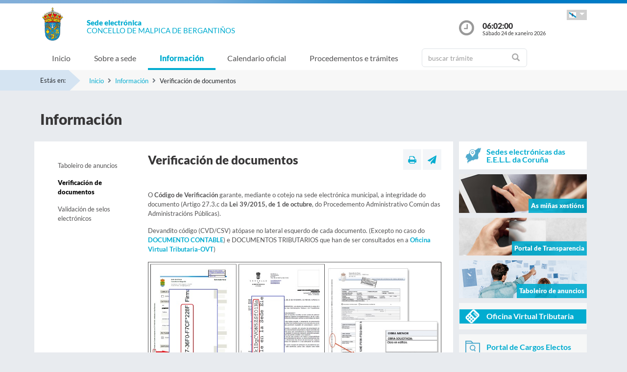

--- FILE ---
content_type: text/html;charset=UTF-8
request_url: https://sede.malpicadebergantinos.es/sxc/gl/informacion/verificacion_documentos/
body_size: 25967
content:

















			
				
			

			
				
					
					
						














	
	


<!DOCTYPE html PUBLIC "-//W3C//DTD XHTML 1.0 Transitional//EN" "http://www.w3.org/TR/xhtml1/DTD/xhtml1-transitional.dtd">
<html xmlns="http://www.w3.org/1999/xhtml" xml:lang="gl">
<head>
	<meta charset="utf-8">
	<meta http-equiv="X-UA-Compatible" content="IE=11">
	<meta name="viewport" content="width=device-width, initial-scale=1, shrink-to-fit=no">
	<meta http-equiv="CACHE-CONTROL" content="no-cache"/>
	<meta http-equiv="PRAGMA" content="no-cache"/>
	<meta http-equiv="Expires" content="0"/>
	<meta http-equiv="Content-Type" content="text/html; charset=UTF-8" />
	<meta name="description" content="" />
	<meta name="keywords" content="" />
	

	
	
	
	
		
	
	
	<title> Sede electrónica  Malpica de Bergantiños - Verificación de documentos</title>
	
	<link href="/sxc/export/system/modules/tgs.dipacoruna.subsede/resources/css/fontsGoogleapisFamilyLato.css" rel="stylesheet">
	<link href="/sxc/export/system/modules/tgs.dipacoruna.subsede/resources/css/glyphicons.css" rel="stylesheet" type="text/css">
	<link href="/sxc/export/system/modules/tgs.dipacoruna.subsede/resources/css/font-awesome.min.css" rel="stylesheet">

	<!-- Latest compiled and minified CSS -->
	<link href="/sxc/export/system/modules/tgs.dipacoruna.subsede/resources/css/bootstrap.min.css_1924498.css" rel="stylesheet">
	<link rel="shortcut icon" href="/sxc/favicon.ico" type="image/x-icon"/>
	
	<!-- Custom styles for this template -->
	<link href="/sxc/export/system/modules/tgs.dipacoruna.subsede/resources/css/subsede.css_1924561.css" rel="stylesheet" type="text/css" />
	
	<!-- librerías opcionales que activan el soporte de HTML5 para IE8 -->
	<!--[if lt IE 9]>
    <![endif]-->
	
	
		
		<link href="/sxc/export/system/modules/tgs.dipacoruna.subsede/resources/css/sede-background.css_641708109.css" rel="stylesheet" type="text/css" />
		
		
	
	<script type="text/javascript" charset="utf-8" src="/sxc/system/modules/tgs.dipacoruna.subsede/resources/js/resources.js?locale=gl"></script>	

		
			<script type="text/javascript" src="/sxc/export/system/modules/tgs.dipacoruna.subsede/resources/js/jquery.min.js_1914089625.js"></script>
		
			<script type="text/javascript" src="/sxc/export/system/modules/tgs.dipacoruna.subsede/resources/js/js.js_1914089625.js"></script>
	
	<link rel="stylesheet" type="text/css" href="/sxc/export/system/modules/tgs.dipacoruna.subsede/resources/css/avisos.ww.min.css" />
	<link rel="stylesheet" type="text/css" href="/sxc/export/system/modules/tgs.dipacoruna.subsede/resources/css/cookieconsent.min.css" />

	<!-- Matomo Code -->
    <script type="text/javascript" src="/sxc/export/system/modules/tgs.dipacoruna.subsede/resources/js/matomo_inline.js_1914089625.js"></script>
	<!-- End Matomo Code -->
	

	<!--[if gte IE 6]>
		<link href="/sxc/export/system/modules/tgs.dipacoruna.subsede/resources/css/ie.css" rel="stylesheet" type="text/css" />
	<![endif]-->
	
</head>

						











<!-- WARNINGS -->
        
	
	

						<div class="wrap_gral">
							<!-- wrap -->
							<div class="wrap">
								














<body>
<div class="container-fluid">
	<div class="row ">
		<div class="col-md-12 barrasup"></div>
	</div>
</div>
<div class="container-fluid bgheader">
	<div class="container">
		<div class="row header">
			<div class="col-2 col-md-1 ">
				<div class="logo ">
					
  						<img id="logoCabecera" src="/sxc/export/sites/malpica/recursos/images/Malpica.png" alt="Malpica de Bergantiños" class="float-left d-block"/>
  					
				</div>
			</div>
			<div class="col-4 col-md-8">
				<h1>
					<span class="sedeInterior d-block"><span>Sede electr&oacute;nica</span></span>
					<span class="diputacionInterior d-block">Concello de Malpica de Bergantiños</span>
				</h1>
			</div>
			<div class="col-6 col-md-3">
				<div class="containerIdioma ">
					<div class="dropdown">
						<a class="btn dropdown-toggle idioma" href="#" role="button" id="dropdownMenuIdioma" data-bs-toggle="dropdown" aria-haspopup="true" aria-expanded="false">
							<img src="/sxc/export/system/modules/tgs.dipacoruna.subsede/resources/img/Galego.png">
						</a>
						<ul class="dropdown-menu" aria-labelledby="dropdownMenuIdioma">
							
										<li><a class="dropdown-item" title="Galego" lang="gl">
											<img src="/sxc/export/system/modules/tgs.dipacoruna.subsede/resources/img/Galego.png">Galego
										</a></li>
							
										<li><a class="dropdown-item" href="/sxc/es/informacion/verificacion_documentos/index.html" title="Castellano" lang="es">
											<img src="/sxc/export/system/modules/tgs.dipacoruna.subsede/resources/img/Castellano.png">Castellano
										</a></li>
							 
						</ul>
					</div>
				</div>
				<div class="hora row ">
					<div class="col-2 col-md-2">
						<img src="/sxc/export/system/modules/tgs.dipacoruna.subsede/resources/img/clockInterior.png" class="mx-auto d-block">
					</div>
					<div class="col-9 col-md-10">
						<span class="hour interior d-block" id="hora">06:01:56</span>
						<span class="date interior d-block" id="fecha">Sábado 24 de xaneiro 2026</span>
					</div>
				</div>
			</div>
		</div>
	</div>   
   









	<!-- menu -->
	
	<nav class="navbar navbar-expand-md navbar-interior bg-light">
		<div class="container">
			<a class="navbar-brand" href="#"></a>
			<button class="navbar-toggler" type="button" data-bs-toggle="collapse" data-bs-target="#navbarTogglerSede" aria-controls="navbarTogglerSede" aria-expanded="false" aria-label="Toggle navigation">
    			<span class="navbar-toggler-icon"></span>
  			</button>
			
			<div class="collapse navbar-collapse" id="navbarTogglerSede">
				<ul class="navbar-nav mr-auto ">
					
         	 			<li class='nav-item'>
							<a target="_top" href="/sxc/gl/index.html" title="Inicio" class="nav-link ">Inicio</a>
						</li>
					
         	 			<li class='nav-item'>
							<a target="_top" href="/sxc/gl/sobrelasede/" title="Sobre a sede" class="nav-link ">Sobre a sede</a>
						</li>
					
         	 			<li class='nav-item'>
							<a target="_top" href="/sxc/gl/informacion/" title="Información" class="nav-link active">Información</a>
						</li>
					
         	 			<li class='nav-item'>
							<a target="_top" href="/sxc/gl/calendario_oficial/" title="Calendario oficial" class="nav-link ">Calendario oficial</a>
						</li>
					
         	 			<li class='nav-item'>
							<a target="_top" href="/sxc/gl/procedimientosytramites/" title="Procedementos e trámites" class="nav-link ">Procedementos e trámites</a>
						</li>
					
         	 			<li class="nav-item">
							











<form method="post" class="buscForm" id="formBuscadorTramitesSup" action="/sxc/gl/procedimientosytramites/">
	<div class="row">
		<div class="col-8 col-md-12">
			<div class="inner-addon right-addon ">
				<i class="glyphicon glyphicon-search"></i>
				<input class="form-control" type="text" id="busq" name="query" placeholder="buscar trámite"/>
                <input type="hidden" name="search" value="search"/>
			</div>
		</div>
	</div>
</form>
						</li>
					
				</ul>
			</div>
		</div>
	</nav>
							</div>
						</div>
					
				
			

			 


				




<!-- migas -->





<div class="container-fluid bgbreadcum">
	<div class="container">
		<div class="estasen">Estás en:</div>
		<nav aria-label="breadcrumb">
			<ol class="breadcrumb">
					
							<li class="breadcrumb-item active" aria-current="page"><a href="/sxc/gl/" title="Inicio">Inicio</a></li>
					
							<li class="breadcrumb-item active" aria-current="page"><a href="/sxc/gl/informacion/" title="Información">Información</a></li>
				
							<li class="breadcrumb-item">Verificación de documentos</li>           		 		
           						
			</ol>
		</nav>
	</div>
</div>
<!-- fin migas -->

<section class="top40">
	<div class="container">
		<div class="row">
			<div class="col-md-12">
				<h1>Información</h1>
			</div>
		</div>
	</div>
</section>

<section class="top20 bottom40">
	<div class="container">
		<div class="row">
			<div class="col-md-9 fondoContendor">
				<div class="row">
					<div class="col-md-3">
						









<nav class="navbar navbar-toggleable-md navbar-expand-md menuVertical">
	<button class="navbar-toggler" type="button" data-bs-toggle="collapse" data-bs-target="#navbar1">
    	<span class="navbar-toggler-icon"></span>
  	</button>
  	<div class="collapse navbar-collapse" id="navbar1">
    	<ul class="navbar-nav flex-column">
<!--<nav class="nav flex-column">-->
	
				<li class="nav-item">
					<a href="/sxc/gl/informacion/tablon/" title="Taboleiro de anuncios" class="nav-link ">Taboleiro de anuncios</a>
				</li>
			
				<li class="nav-item">
					<a href="/sxc/gl/informacion/verificacion_documentos/" title="Verificación de documentos" class="nav-link active">Verificación de documentos</a>
				</li>
			
				<li class="nav-item">
					<a href="/sxc/gl/informacion/validacion_sellos/" title="Validación de selos electrónicos" class="nav-link ">Validación de selos electrónicos</a>
				</li>
			
		</ul>
	</div>
</nav>

					</div>
					
					<div class="col-md-9">
						
						
				
							
								<!-- modulo comun a todas las páginas -->
								








<div class="row">
	<div class="col-7 col-md-9">
		
			<h2>Verificación de documentos</h2>		
		
	</div>
	<div class="col-5 col-md-3">
		<div class="utilidades">
			<a class="util prim" href="#" title="Imprimir"><i class="fa fa-print"></i></a>
			<a class="util" href="mailto:?Subject=Verificación de documentos&amp;body=Te invito a que visites la siguiente direcci&oacute;n: https://sede.malpicadebergantinos.es/sxc/gl/informacion/verificacion_documentos/index.html" title="Enviar a un amigo"><i class="fa fa-paper-plane"></i></a>
		</div>
	</div>
</div>
								<!-- fin modulo titulo -->
            				
							
							
								<div class="top40 contenido">
									
										<p>O <strong>Código de Verificación</strong> garante, mediante o cotejo na sede electrónica municipal, a integridade do documento (Artigo 27.3.c da&nbsp;<strong>Lei 39/2015, de 1 de octubre</strong>, do Procedemento Administrativo Común das Administracións Públicas).</p>
<p>Devandito código (CVD/CSV) atópase no lateral esquerdo de cada documento. (Excepto no caso do <a title="Verificación de/do Documento Contable" href="/sxc/recursos/enlaces/Varios/DocumentoContableCSV" target="_blank" rel="noopener noreferrer"><strong>DOCUMENTO CONTABLE</strong></a>)&nbsp;e&nbsp;DOCUMENTOS TRIBUTARIOS que han de ser consultados en a&nbsp;<a title="Ligazón" href="https://ovtmalpica.dacoruna.gal/ga/150435/AMALPICA/csv" target="_blank" rel="noopener noreferrer"><strong>Oficina Virtual Tributaria-OVT</strong></a>)</p>
									
									
										<img class="centrada img-fluid" src="https://entidadeslocais.dacoruna.gal/sxc/export/sites/sededacoruna/recursos/images/Hoja_CVDV3.jpg" alt="Imaxe CVD"/>
									
									
								</div>
							
								<div class="top40 contenido">
									
										<p>Introduza o código para comprobar a súa autenticidade:</p>
									
									
									
								</div>
							

							
							
							<iframe class="iframe_cvd" src="https://sede.malpicadebergantinos.es/tramitador/ciudadano?idLogica=verificarFirmaOpenCMS&entrada=ciudadano&idEntidad=malpica"></iframe>
						
					</div>
				</div>
			</div>
			<div class="col-md-3">
					











	
		
		
		
		
	
	
	
		<div class="bannerTexto bottom10">
			<a href="https://entidadeslocais.dacoruna.gal/sxc/gl" title="Sedes electrónicas das E.E.L.L. da Coruña e Oficinas de Rexistro Cl@ve">
				<div class="row">
					<div class="col-2 col-sm-2">
						
							
							
								<img class="d-block" src="/sxc/export/system/modules/tgs.dipacoruna.subsede/resources/img/icon_Subsedes.png">
							
						
					</div>
					<div class="col-10 col-sm-10 labelMenuLateral">
						Sedes electrónicas das E.E.L.L. da Coruña
					</div>
				</div>
			</a>
		</div>
				<!-- columna derecha  todos -->
		<div class="bannerImg bottom10">
			<a href="https://sede.malpicadebergantinos.es/tramitador/ciudadano?idLogica=inicio&entrada=ciudadano&idEntidad=malpica&fkIdioma=GL" title="As miñas xestións - Notificacións">
				<img src="/sxc/export/system/modules/tgs.dipacoruna.subsede/resources/img/bg_bannerMisGestiones.png">
				<p>As miñas xestións</p>
			</a>
		</div>
		
		<div class="bannerImg bottom10">
			<a href="/sxc/gl/portal_transparencia/" title="Portal de Transparencia">
				
					
					
						<img src="/sxc/export/system/modules/tgs.dipacoruna.subsede/resources/img/bg_bannerTransparenciaSubsede.png">
					
				
				<p>Portal de Transparencia</p>
			</a>
		</div>
		
		<div class="bannerImg bottom10">
			<a href="/sxc/gl/informacion/" title="Taboleiro de anuncios">
				<img src="/sxc/export/system/modules/tgs.dipacoruna.subsede/resources/img/bg_bannerTablonAnuncios.jpg">
				<p>Taboleiro de anuncios</p>
			</a>
		</div>
		
				
					<div class="fondocaja bottom10 ">
						<a href="/sxc/gl/sobrelasede/oficina_virtual/" title="Acceso a Oficina Virtual Tributaria">
							<div class="row negativo">
								<div class="col-2 col-sm-2">
									<img class="d-block" src="/sxc/export/system/modules/tgs.dipacoruna.subsede/resources/img/iconos/tributarios.png" width="29">
								</div>
								<div class="col-10 col-sm-10 labelMenuLateral negativo">Oficina Virtual Tributaria</div>
							</div>
						</a>
					</div>
				
		

		
			<div class="fondocaja bottom10" >
				<a href="https://sede.malpicadebergantinos.es/tramitador/ciudadano?idLogica=inicioCargosElectos&entrada=ciudadano&idEntidad=malpica&fkIdioma=GL" title="Acceso á documentación de Órganos Colexiados">
					<div class="row">
						<div class="col-2 col-sm-2">
							<img class="d-block" src="/sxc/export/system/modules/tgs.dipacoruna.subsede/resources/img/organoscolegiados.svg" width="30">
						</div>
						<div class="col-10 col-sm-10 labelMenuLateral">
							Portal de Cargos Electos
						</div>
					</div>
				</a>
			</div>  
		
		
		
			<div class="fondocaja bottom10" >
				<a href="https://sede.malpicadebergantinos.es/tramitador/ciudadano?idLogica=inicioPortalEmpresas&entrada=ciudadano&idEntidad=malpica&fkIdioma=GL" title="Acceso á documentación de Empresas">
					<div class="row">
						<div class="col-2 col-sm-2">
							<img class="d-block" src="/sxc/export/system/modules/tgs.dipacoruna.subsede/resources/img/portal_empresas.png" width="40">
						</div>
						<div class="col-10 col-sm-10 labelMenuLateral">
							Portal de Empresas
						</div>
					</div>
				</a>
			</div>
		
		
		
		
		<div class="fondocaja bottom10">
			<!--<a href="https://sede.dacoruna.gal/sxc/gl/sobrelasede/impresos_generales/">-->
			<a href="/sxc/gl/sobrelasede/impresos_generales/" title="Impresos xerais">
				<div class="row">
					<div class="col-2 col-sm-2">
						
							
							
								<img class="d-block" src="/sxc/export/system/modules/tgs.dipacoruna.subsede/resources/img/icon_ImpresosGeneralesSubsede.png">
							
						
					</div>
					<div class="col-10 col-sm-10 labelMenuLateral">
						Impresos xerais
					</div>
				</div>
			</a>
		</div>
		
		<div class="fondocaja top10 bottom20">
			<h4 class="titulo">Outros Servizos</h4>
			<ul class="listado">
				
					
					
					
					<li ><a href="/sxc/gl/cita/index.html" title="Solicitude de Cita Previa" ><b>Solicitude de Cita Previa</b></a></li>
				
					
					
					
					<li ><a href="http://www.contratosdegalicia.es/consultaOrganismo.jsp?lang=gl&ID=800&N=238&OR=238" title="Perfil do contratante" target="_blank">Perfil do contratante</a></li>
				
					
					
					
					<li ><a href="https://entidadeslocais.dacoruna.gal/sxc/recursos/enlaces/EnlacesInteres/Portal_Face" title="Entrada de Facturas Electrónicas" target="_blank">Entrada de Facturas Electrónicas</a></li>
				
					
					
					
					<li ><a href="https://entidadeslocais.dacoruna.gal/sxc/recursos/enlaces/EnlacesInteres/Portal_Notifica" title="Sistema de Notificación Electrónica" target="_blank">Sistema de Notificación Electrónica</a></li>
				
					
					
					
					<li ><a href="/sxc/gl/procedimientosytramites/tramites/Reclamacionesquejasysugerencias_N" title="Caixa de suxestións, queixas ou reclamacións" >Caixa de suxestións, queixas ou reclamacións</a></li>
				
					
					
					
					<li ><a href="https://entidadeslocais.dacoruna.gal/sxc/recursos/enlaces/Canal-Antifraude-gl" title="Canle AntiFraude" target="_blank">Canle AntiFraude</a></li>
				
					
					
					
					<li ><a href="https://entidadeslocais.dacoruna.gal/sxc/gl/actualidad/ultimas_noticias/" title="Actualidade" target="_blank">Actualidade</a></li>
				
					
					
					
					<li ><a href="/sxc/gl/informacion/verificacion_documentos/" title="Verificación de documentos" >Verificación de documentos</a></li>
				
					
					
					
					<li ><a href="https://entidadeslocais.dacoruna.gal/sxc/recursos/enlaces/EnlacesInteres/RegistroElectronicoComun" title="Rexistro Electrónico Común" target="_blank">Rexistro Electrónico Común</a></li>
				
			</ul>
		</div>
	


				</div>
			</div>
		</div>
	</section>

	





			
				
			

			

			 


			
				











<footer class="site-footer invert minimal">
	<div class="footer-area-wrap">
		<div class="container">
			<div class="row">
				<div class="col-md-4">
					
						
						
						
				
						
						
							<img id="logoPieEntidad" src="/sxc/export/sites/malpica/recursos/images/Malpica.png" alt="Malpica de Bergantiños"/>
											
				
						
						
						
							<h5 class="top20">Concello de Malpica de Bergantiños</h5>
						
						
							<span class="d-block txtfooter">Emilio González, 1</span>
						
						
							<span class="d-block txtfooter">15113 Malpica de Bergantiños - A Coruña </span>
						
						
							<span class="d-block txtfooter">Tlf: 981 720 001</span>
						
						
							
							
								
								
									<span class="d-block txtfooter">
										Informaci&oacute;n: <a href="mailto:sede@malpicadebergantinos.es" title="">sede@malpicadebergantinos.es</a>
									</span>
									<span class="d-block txtfooter">
										<a href="/sxc/gl/contacto" title="Ir a Contacto ">
										Ir a Contacto 
										</a>
									</span>
								
							
						
					
				</div>
				<div class="col-md-4">
					<h5>ACCESOS DIRECTOS</h5>
					<ul class="footer-enlaces">
						
							
							
								<li>
									<a href="/sxc/gl/cita/" target="_blank" class="colorBlanco"><b>
										
										Solicitude de Cita Previa</b>
									</a>
								</li>					
							
											
						<li>
							<a href="https://entidadeslocais.dacoruna.gal/sxc/gl">
								Sedes electrónicas das E.E.L.L. da Coruña e Oficinas de Rexistro Cl@ve
							</a>
						</li>
						<li>
							
							<a href="https://sede.malpicadebergantinos.es/tramitador/ciudadano?idLogica=inicio&entrada=ciudadano&idEntidad=malpica&fkIdioma=GL" target="_blank">
								As miñas xestións - Notificacións
							</a>
						</li>
						<li>
							<a href="/sxc/gl/portal_transparencia/" target="_blank">
								
								Portal de Transparencia
							</a>
						</li>
						<li>
							<a href="/sxc/gl/sobrelasede/impresos_generales/">
								Impresos xerais
							</a>
						</li>
						<li>
							<a href="/sxc/gl/calendario_oficial">
								
								Calendario Oficial
							</a>
						</li>
						<li>
							
							<a href="http://www.contratosdegalicia.es/consultaOrganismo.jsp?lang=gl&ID=800&N=238&OR=238" target="_blank">
								
								Perfil do Contratante
							</a>
						</li>
						<li>
							<a href="/sxc/gl/informacion/tablon/">
								
								Taboleiro de Anuncios
							</a>
						</li>
				
					
					
						<li>
							<a href="/sxc/gl/procedimientosytramites/tramites/Reclamacionesquejasysugerencias_N">
								
								Buzón de Suxerencias, Queixas ou Reclamacións
							</a>
						</li>					
					
				
						<li>
							<a href="/sxc/gl/informacion/verificacion_documentos/">
								
								Verificación de Documentos
							</a>
						</li>
					</ul>
				</div>
				<div class="col-md-4">
					









<ul class="footer-enlaces">		
 
 	<h5>Enlaces de interese</h5>		
	
    	
        
			
            	
                
                
				
            		<li><a href="http://www.concellomalpica.com/" title="Abre nova ventá coa páxina web do Concello de Malpica" target="_blank">Concello de Malpica</a></li>
						
			
		
	
 
 
	        	
			
            	
                
                
				
            		<li><a href="https://www.dacoruna.gal/" title="Abre nova ventá coa páxina web da Deputación da Coruña" target="_blank">Deputación da Coruña</a></li>
						
			
            	
                
                
				
            		<li><a href="https://www.xunta.gal" title="Abre nova ventá coa páxina web da Xunta de Galicia" target="_blank">Xunta de Galicia</a></li>
						
			
            	
                
                
				
            		<li><a href="https://administracion.gob.es/" title="Abre nova ventá coa páxina web de Punto Acceso Xeral" target="_blank">Punto Acceso Xeral</a></li>
						
			
            	
                
                
				
            		<li><a href="https://bop.dacoruna.gal/" title="Abre nova ventá coa páxina web do BOP A Coruña" target="_blank">BOP</a></li>
						
			
            	
                
                
				
            		<li><a href="https://www.xunta.gal/diario-oficial-galicia/" title="Abre nova ventá coa páxina web do Diario Oficial de Galicia" target="_blank">DOG</a></li>
						
			
            	
                
                
				
            		<li><a href="https://boe.es/" title="Abre nova ventá coa páxina web do Boletín Oficial do Estado" target="_blank">BOE</a></li>
						
			
            	
                
                
				
            		<li><a href="https://www.dnie.es/" title="Abre nova ventá coa páxina web do DNIe" target="_blank">eDNI</a></li>
						
			
            	
                
                
				
            		<li><a href="https://valide.redsara.es" title="Abre nova ventá coa páxina web de Validacións" target="_blank">Validacións</a></li>
						
			
            	
                
                
				
            		<li><a href="https://www.fnmt.es/" title="FNMT" target="_blank">FNMT</a></li>
						
			
            	
                
                
				
            		<li><a href="https://www1.sedecatastro.gob.es/" title="Oficina Virtual do Catastro" >Oficina Virtual do Catastro</a></li>
						
			
									
										<li>
											<a href="https://sede.dacoruna.gal">
												Sede Electrónica Deputación Provincial da Coruña
											</a>
										</li>
									
		
	
	
 
 </ul>
			

				</div>
			</div>
		</div>
	</div>
	<div class="footer-container container">
		<div class="site-info">
			<div class="footer-links">
				<ul class="inline-list footlink">				
					<li class="pieConResaltado">
						<a href="/sxc/gl/soporte" target="_top" title="Soporte técnico">
							Soporte técnico
						</a> - 
					</li>
					<li>
						<a href="/sxc/gl/accesibilidad" target="_top" title="Accesibilidade">
							Accesibilidade
						</a> - 
					</li>
					<li>
						<a href="/sxc/gl/mapaweb" target="_top" title="Mapa web">
							Mapa web
						</a> - 
					</li>
					<li>
						<a href="/sxc/gl/avisolegal" target="_top" title="Aviso legal">
							Aviso legal
						</a> - 
					</li>
						
							
							
								<li>
									<a href="/sxc/gl/sobrelasede/proteccion_datos/" target="_top" title="Privacidade">
										Privacidade
									</a> - 
								</li>
							
						

					
					
					<li>
						<a href="/sxc/gl/sobrelasede/seguridad" target="_top" title="Seguridade">
							Seguridade
						</a> - 
					</li>
					
					
					<li class="pieConResaltado">
						<a href="/sxc/gl/ayuda" target="_top" title="Axuda">
							Axuda
						</a>
					</li>
				</ul>
			</div>
			<div class="footer-container">
				<div class="footer-copyright">&copy; 2026 Plataforma de Administraci&oacute;n Electr&oacute;nica · Deputación Provincial da Coruña</div>
			</div>
		</div>
	</div>	
	<div class="footer-container container">
		<div class="row">
			<div class="col-md-4">
			
			
		
					<a href="https://sede.dacoruna.gal" title="Sede Deputación da Coruña" target="_blank">
							<img src="https://sede.dacoruna.gal/sxc/export/sites/diputacion/recursos/images/logoDiputacionNegativo.svg"  title="Sede Diputación de A Coruña" id="logoConcelloDixital" class="pieLogos">
					</a>
			</div>			
			<div class="col-md-4">
			
			
		
					<a href="https://entidadeslocais.dacoruna.gal/sxc/recursos/enlaces/Varios/concelloDixital" title="Concello Dixital" target="_blank">
							<img src="https://sede.dacoruna.gal/sxc/export/sites/diputacion/recursos/images/TEDEC24_20211220_Imagotipo-fondo-transparente-vectorial_3.svg"  title="Diputación Provincial de A Coruña" id="logoConcelloDixital" class="pieLogos">
					</a>
			</div>					
			<div class="col-md-4">			
							
								
								<a href="/sxc/gl/sobrelasede/seguridad" title="ENS">
									<img src="https://sede.dacoruna.gal/sxc/export/sites/diputacion/recursos/images/distintivo_ens_certificacion_MEDIA_165x201.png"  title="ENS" class="pieLogos">
								</a>
								
								
							
			</div>
		</div>
	</div>		
</footer>	


<!-- jQuery library -->
<script src="/sxc/export/system/modules/tgs.dipacoruna.subsede/resources/js/jquery-ui.min.js_1924499.js"></script>

<script src="/sxc/export/system/modules/tgs.dipacoruna.subsede/resources/js/datepicker_languages.js_1924498.js"></script>
<script src="/sxc/export/system/modules/tgs.dipacoruna.subsede/resources/js/calendario.js_1924498.js"></script>

<!-- Popper JS -->
<!--<script src="/sxc/system/modules/tgs.dipacoruna.subsede/resources/js/popper.min.js?001"></script>-->

<!-- Latest compiled JavaScript -->
<script src="/sxc/export/system/modules/tgs.dipacoruna.subsede/resources/js/bootstrap.bundle.min.js_1924498.js"></script>

				




--- FILE ---
content_type: text/css
request_url: https://sede.malpicadebergantinos.es/sxc/export/system/modules/tgs.dipacoruna.subsede/resources/css/sede-background.css_641708109.css
body_size: 43
content:







	









	
			#cuerpo{
				background: url('/sxc/recursos/images/malpica.jpg') no-repeat top center fixed; 
				background-size: cover;"
			}		
	

--- FILE ---
content_type: image/svg+xml
request_url: https://sede.dacoruna.gal/sxc/export/sites/diputacion/recursos/images/TEDEC24_20211220_Imagotipo-fondo-transparente-vectorial_3.svg
body_size: 8995
content:
<?xml version="1.0" encoding="UTF-8" standalone="no"?>
<svg
   viewBox="0 0 483.61 169.52"
   version="1.1"
   id="svg139"
   sodipodi:docname="TEDEC24_20211220_Imagotipo-fondo-transparente-vectorial_3.svg"
   inkscape:version="1.1.1 (3bf5ae0d25, 2021-09-20)"
   xmlns:inkscape="http://www.inkscape.org/namespaces/inkscape"
   xmlns:sodipodi="http://sodipodi.sourceforge.net/DTD/sodipodi-0.dtd"
   xmlns="http://www.w3.org/2000/svg"
   xmlns:svg="http://www.w3.org/2000/svg">
  <sodipodi:namedview
     id="namedview141"
     pagecolor="#ffffff"
     bordercolor="#666666"
     borderopacity="1.0"
     inkscape:pageshadow="2"
     inkscape:pageopacity="0.0"
     inkscape:pagecheckerboard="0"
     showgrid="false"
     inkscape:zoom="2.834929"
     inkscape:cx="241.805"
     inkscape:cy="84.834576"
     inkscape:window-width="1920"
     inkscape:window-height="1017"
     inkscape:window-x="1672"
     inkscape:window-y="-8"
     inkscape:window-maximized="1"
     inkscape:current-layer="imago_bg_blanco" />
  <defs
     id="defs78">
    <style
       id="style76">.cls-a1{fill:#ffffff;} .cls-a2{fill:#ffffff;}  .cls-1,.cls-3{fill:#252d64;}.cls-2,.cls-5{fill:#ec1e27;}.cls-3,.cls-4,.cls-5{fill-rule:evenodd;}.cls-4,.cls-7{fill:#242656;}.cls-6{fill:#d61c23;}</style>
  </defs>
  <g
     id="imago_bg_blanco"
     data-name="imago bg blanco">
    <path
       class="cls-a1"
       d="M349.6,71.54a11.36,11.36,0,0,1-4.84-5,17.22,17.22,0,0,1-1.66-7.89V53.22a16.87,16.87,0,0,1,1.66-7.79,11.32,11.32,0,0,1,4.84-4.94,18.07,18.07,0,0,1,15.26,0,11.32,11.32,0,0,1,4.84,4.94,16.87,16.87,0,0,1,1.66,7.79v5.55a17,17,0,0,1-1.66,7.82,11.4,11.4,0,0,1-4.84,5,17.88,17.88,0,0,1-15.26,0ZM362,64a7.53,7.53,0,0,0,1.68-5.24V53.22A7.4,7.4,0,0,0,362,48a7,7,0,0,0-9.48,0,7.4,7.4,0,0,0-1.68,5.19v5.55A7.58,7.58,0,0,0,352.47,64a7,7,0,0,0,9.5,0Z"
       id="path80" />
    <path
       class="cls-a2"
       d="M366.71,133.81a2.67,2.67,0,0,0,.62,1.89,2.23,2.23,0,0,0,1.74.66h2.29v7.39h-4.2a7.76,7.76,0,0,1-6-2.32,9.3,9.3,0,0,1-2.15-6.55V96.75h7.71Z"
       id="path82" />
    <path
       class="cls-a1"
       d="M120,71.14a14.25,14.25,0,0,1-5.78-6,20.24,20.24,0,0,1-2-9.32V42.9a20.31,20.31,0,0,1,2-9.33A14.33,14.33,0,0,1,120,27.51a17.62,17.62,0,0,1,8.85-2.13,16.13,16.13,0,0,1,7.66,1.81,15.38,15.38,0,0,1,5.71,5.21,20.82,20.82,0,0,1,3.11,8.05h-7.93a11.28,11.28,0,0,0-1.84-4,8.72,8.72,0,0,0-3-2.59,7.85,7.85,0,0,0-3.73-.91,8.68,8.68,0,0,0-4.63,1.21,8,8,0,0,0-3,3.44,12.07,12.07,0,0,0-1.07,5.26V55.77A12.1,12.1,0,0,0,121.25,61a7.92,7.92,0,0,0,3,3.42,8.76,8.76,0,0,0,4.63,1.19,8.22,8.22,0,0,0,3.76-.87,8.49,8.49,0,0,0,3-2.55,10.71,10.71,0,0,0,1.81-4h7.93a21.4,21.4,0,0,1-3.14,8,15.51,15.51,0,0,1-5.71,5.2,16.06,16.06,0,0,1-7.63,1.81A17.72,17.72,0,0,1,120,71.14Z"
       id="path84" />
    <path
       class="cls-a1"
       d="M161,71.54a11.36,11.36,0,0,1-4.84-5,17.35,17.35,0,0,1-1.66-7.89V53.22a17,17,0,0,1,1.66-7.79A11.32,11.32,0,0,1,161,40.49a18.07,18.07,0,0,1,15.26,0,11.32,11.32,0,0,1,4.84,4.94,16.87,16.87,0,0,1,1.66,7.79v5.55a17,17,0,0,1-1.66,7.82,11.4,11.4,0,0,1-4.84,5,17.88,17.88,0,0,1-15.26,0ZM173.38,64a7.53,7.53,0,0,0,1.68-5.24V53.22A7.4,7.4,0,0,0,173.38,48a7,7,0,0,0-9.48,0,7.4,7.4,0,0,0-1.68,5.19v5.55A7.62,7.62,0,0,0,163.88,64a7,7,0,0,0,9.5,0Z"
       id="path86" />
    <path
       class="cls-a1"
       d="M192.88,39.28h7.71V72.77h-7.71Zm19.83,13.2a6.35,6.35,0,0,0-1.61-4.65,6.14,6.14,0,0,0-4.58-1.64,6,6,0,0,0-4.39,1.53,5.84,5.84,0,0,0-1.54,4.34l-.68-6.94a12.07,12.07,0,0,1,3.82-4.71,9.29,9.29,0,0,1,5.44-1.61,10.2,10.2,0,0,1,8.3,3.56q3,3.57,2.95,10.08V72.77h-7.71Z"
       id="path88" />
    <path
       class="cls-a1"
       d="M237,71.49A11.77,11.77,0,0,1,232,66.36a17.54,17.54,0,0,1-1.75-8.14V53.67A17.24,17.24,0,0,1,232,45.62,11.77,11.77,0,0,1,237,40.54a17.06,17.06,0,0,1,8-1.74,19.57,19.57,0,0,1,5.05.63,15.43,15.43,0,0,1,4.26,1.82,11.64,11.64,0,0,1,3.14,2.9l-5.22,4.91a9,9,0,0,0-3.1-2.13,9.42,9.42,0,0,0-3.71-.74,7.54,7.54,0,0,0-5.55,2,7.44,7.44,0,0,0-2,5.53v4.55a7.7,7.7,0,0,0,2,5.66,7.45,7.45,0,0,0,5.56,2,9,9,0,0,0,6.81-3.09L257.46,68a12.1,12.1,0,0,1-3.17,2.86A15.38,15.38,0,0,1,250,72.64a20,20,0,0,1-5,.61A16.82,16.82,0,0,1,237,71.49Z"
       id="path90" />
    <path
       class="cls-a1"
       d="M271.48,71.51a11.86,11.86,0,0,1-5.12-5.11,17.24,17.24,0,0,1-1.78-8.15V54.48A19.59,19.59,0,0,1,266.27,46a11.94,11.94,0,0,1,4.94-5.35A15.51,15.51,0,0,1,279,38.8,12.36,12.36,0,0,1,286.34,41a13.27,13.27,0,0,1,4.64,6.2,26.74,26.74,0,0,1,1.6,9.81v2.19H269.84V53.51h15.58l0-.36a9.6,9.6,0,0,0-2-5.45A5.51,5.51,0,0,0,279,45.77a6.79,6.79,0,0,0-5.39,2.17,9.12,9.12,0,0,0-1.9,6.18v4.26a7.15,7.15,0,0,0,7.87,7.9,10.33,10.33,0,0,0,3.76-.72,11.6,11.6,0,0,0,3.34-2l5,4.71A18.75,18.75,0,0,1,286,71.94a16.51,16.51,0,0,1-6.4,1.31A17.43,17.43,0,0,1,271.48,71.51Z"
       id="path92" />
    <path
       class="cls-a1"
       d="M309.85,62.93a2.67,2.67,0,0,0,.61,1.89,2.26,2.26,0,0,0,1.74.66h2.29v7.38H310.3a7.78,7.78,0,0,1-6-2.32A9.3,9.3,0,0,1,302.14,64V25.86h7.71Z"
       id="path94" />
    <path
       class="cls-a1"
       d="M330.85,62.93a2.67,2.67,0,0,0,.61,1.89,2.26,2.26,0,0,0,1.74.66h2.29v7.38H331.3a7.78,7.78,0,0,1-6-2.32A9.3,9.3,0,0,1,323.14,64V25.86h7.71Z"
       id="path96" />
    <path
       class="cls-a2"
       d="M196.91,96.75h7.71v46.9h-7.71Zm4.45,39.51H212.3q4.77,0,7.4-2.38a8.7,8.7,0,0,0,2.63-6.78V113.3a8.71,8.71,0,0,0-2.63-6.78q-2.62-2.38-7.4-2.38H201.36V96.75H212.1a22.49,22.49,0,0,1,9.83,2,13.79,13.79,0,0,1,6.21,5.74,18.23,18.23,0,0,1,2.13,9.1v13.29a18.12,18.12,0,0,1-2.1,9,14,14,0,0,1-6.18,5.81,22,22,0,0,1-9.92,2H201.36Z"
       id="path98" />
    <path
       class="cls-a2"
       d="M241,96.75h7.68v7.71H241Zm0,13.42h7.68v33.48H241Z"
       id="path100" />
    <path
       class="cls-a2"
       d="M263.76,110.88l2.45,3.53-4.74,7.24h-4.85Zm.53,2.29-7.37-11h5l5.16,8.31,7.52,11.21h-4.95Zm1-4.12,4-6.92h5l-6.6,10.53Z"
       id="path102" />
    <path
       class="cls-a2"
       d="M280.46,96.75h7.68v7.71h-7.68Zm0,13.42h7.68v33.48h-7.68Z"
       id="path104" />
    <path
       class="cls-a2"
       d="M296.57,110.17h15.75v6.74H296.57Zm5.42,31.4q-2-2.23-2-6.63V100.43h7.71v33.45a3.18,3.18,0,0,0,.48,1.89,1.65,1.65,0,0,0,1.42.66h2.68v7.38h-4.13C305.37,143.81,303.31,143.07,302,141.57Z"
       id="path106" />
    <path
       class="cls-a2"
       d="M323.74,141.57c-1.92-1.71-2.87-4.31-2.87-7.79q0-5,2.9-7.45c1.94-1.66,4.84-2.48,8.71-2.48h9l.45,6h-9.39a5.24,5.24,0,0,0-3.43,1,3.67,3.67,0,0,0-1.15,3,3.5,3.5,0,0,0,1.49,3.11,8,8,0,0,0,4.48,1,14,14,0,0,0,5.47-.81,2.64,2.64,0,0,0,1.79-2.51l.68,4.77a5.67,5.67,0,0,1-1.92,2.65,9.35,9.35,0,0,1-3.31,1.59,15.7,15.7,0,0,1-4.23.54Q326.6,144.14,323.74,141.57Zm17.42-19.14a5.7,5.7,0,0,0-1.66-4.36,6.64,6.64,0,0,0-4.7-1.55,12.05,12.05,0,0,0-3.8.62,11.83,11.83,0,0,0-3.36,1.71l-5.13-4.33a13.2,13.2,0,0,1,5.16-3.56,19,19,0,0,1,7.1-1.28,16.57,16.57,0,0,1,7.29,1.47,10.41,10.41,0,0,1,4.63,4.26,13.28,13.28,0,0,1,1.6,6.73v21.51h-7.13Z"
       id="path108" />
    <polygon
       class="cls-a1"
       points="114.67 128.4 122.36 136.08 129.93 143.65 146.09 143.65 135.78 133.34 122.76 120.32 114.67 128.4"
       id="polygon110" />
    <path
       class="cls-a1"
       d="M184.1,112l-7.69-7.68-7.57-7.57H152.68v18.49H165v-6.19l11,11Z"
       id="path112" />
    <rect
       class="cls-2"
       x="135.86"
       y="121.01"
       width="6.11"
       height="6.11"
       id="rect114" />
    <rect
       class="cls-2"
       x="141.97"
       y="127.12"
       width="6.6"
       height="6.6"
       id="rect116" />
    <rect
       class="cls-a1"
       x="148.57"
       y="118.19"
       width="8.92"
       height="8.94"
       id="rect118" />
    <polygon
       class="cls-a1"
       points="184.04 112.01 177.48 118.61 176.02 120.07 173.94 118 184.04 112.01"
       id="polygon120" />
    <rect
       class="cls-a1"
       x="159.7"
       y="128.93"
       width="7.73"
       height="7.71"
       id="rect122" />
    <polygon
       class="cls-5"
       points="184.1 112 159.39 136.71 159.39 136.64 152.38 136.64 152.38 143.65 159.39 143.65 159.39 143.65 168.6 143.65 176.41 135.84 186.53 125.72 186.53 114.43 184.1 112"
       id="polygon124" />
    <polygon
       class="cls-a1"
       points="152.73 96.84 152.73 102.56 164.94 109.05 152.75 96.84 152.73 96.84"
       id="polygon126" />
    <polygon
       class="cls-a1"
       points="114.73 128.39 121.29 121.79 122.75 120.33 124.83 122.4 114.73 128.39"
       id="polygon128" />
    <polygon
       class="cls-5"
       points="146.09 96.76 146.09 96.76 146.09 96.76 146.09 96.76 130.17 96.75 122.36 104.56 112.25 114.68 112.25 125.97 114.67 128.4 139.31 103.77 146.09 103.77 146.09 96.98 146.09 96.98 146.09 96.76"
       id="polygon130" />
    <polygon
       class="cls-6"
       points="159.44 136.64 152.73 143.45 158.25 136.64 159.44 136.64"
       id="polygon132" />
    <polygon
       class="cls-a1"
       points="167.15 128.94 159.7 136.4 159.7 134.88 164.58 128.94 167.15 128.94"
       id="polygon134" />
    <polygon
       class="cls-6"
       points="139.33 103.76 146.04 97.04 140.52 103.76 139.33 103.76"
       id="polygon136" />
  </g>
</svg>
